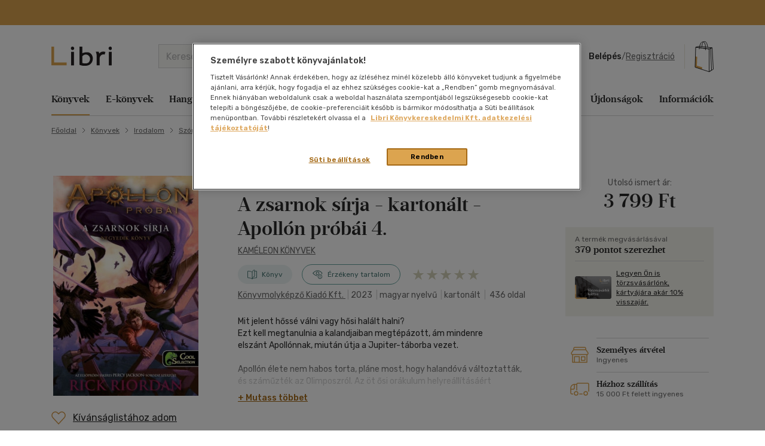

--- FILE ---
content_type: text/html; charset=utf-8
request_url: https://www.google.com/recaptcha/api2/anchor?ar=1&k=6LfyzAsTAAAAACm-GdPje1wyyZ2SGTVW1i9WIcZF&co=aHR0cHM6Ly93d3cubGlicmkuaHU6NDQz&hl=hu&v=N67nZn4AqZkNcbeMu4prBgzg&size=normal&anchor-ms=20000&execute-ms=30000&cb=d2mspzjyatcg
body_size: 49503
content:
<!DOCTYPE HTML><html dir="ltr" lang="hu"><head><meta http-equiv="Content-Type" content="text/html; charset=UTF-8">
<meta http-equiv="X-UA-Compatible" content="IE=edge">
<title>reCAPTCHA</title>
<style type="text/css">
/* cyrillic-ext */
@font-face {
  font-family: 'Roboto';
  font-style: normal;
  font-weight: 400;
  font-stretch: 100%;
  src: url(//fonts.gstatic.com/s/roboto/v48/KFO7CnqEu92Fr1ME7kSn66aGLdTylUAMa3GUBHMdazTgWw.woff2) format('woff2');
  unicode-range: U+0460-052F, U+1C80-1C8A, U+20B4, U+2DE0-2DFF, U+A640-A69F, U+FE2E-FE2F;
}
/* cyrillic */
@font-face {
  font-family: 'Roboto';
  font-style: normal;
  font-weight: 400;
  font-stretch: 100%;
  src: url(//fonts.gstatic.com/s/roboto/v48/KFO7CnqEu92Fr1ME7kSn66aGLdTylUAMa3iUBHMdazTgWw.woff2) format('woff2');
  unicode-range: U+0301, U+0400-045F, U+0490-0491, U+04B0-04B1, U+2116;
}
/* greek-ext */
@font-face {
  font-family: 'Roboto';
  font-style: normal;
  font-weight: 400;
  font-stretch: 100%;
  src: url(//fonts.gstatic.com/s/roboto/v48/KFO7CnqEu92Fr1ME7kSn66aGLdTylUAMa3CUBHMdazTgWw.woff2) format('woff2');
  unicode-range: U+1F00-1FFF;
}
/* greek */
@font-face {
  font-family: 'Roboto';
  font-style: normal;
  font-weight: 400;
  font-stretch: 100%;
  src: url(//fonts.gstatic.com/s/roboto/v48/KFO7CnqEu92Fr1ME7kSn66aGLdTylUAMa3-UBHMdazTgWw.woff2) format('woff2');
  unicode-range: U+0370-0377, U+037A-037F, U+0384-038A, U+038C, U+038E-03A1, U+03A3-03FF;
}
/* math */
@font-face {
  font-family: 'Roboto';
  font-style: normal;
  font-weight: 400;
  font-stretch: 100%;
  src: url(//fonts.gstatic.com/s/roboto/v48/KFO7CnqEu92Fr1ME7kSn66aGLdTylUAMawCUBHMdazTgWw.woff2) format('woff2');
  unicode-range: U+0302-0303, U+0305, U+0307-0308, U+0310, U+0312, U+0315, U+031A, U+0326-0327, U+032C, U+032F-0330, U+0332-0333, U+0338, U+033A, U+0346, U+034D, U+0391-03A1, U+03A3-03A9, U+03B1-03C9, U+03D1, U+03D5-03D6, U+03F0-03F1, U+03F4-03F5, U+2016-2017, U+2034-2038, U+203C, U+2040, U+2043, U+2047, U+2050, U+2057, U+205F, U+2070-2071, U+2074-208E, U+2090-209C, U+20D0-20DC, U+20E1, U+20E5-20EF, U+2100-2112, U+2114-2115, U+2117-2121, U+2123-214F, U+2190, U+2192, U+2194-21AE, U+21B0-21E5, U+21F1-21F2, U+21F4-2211, U+2213-2214, U+2216-22FF, U+2308-230B, U+2310, U+2319, U+231C-2321, U+2336-237A, U+237C, U+2395, U+239B-23B7, U+23D0, U+23DC-23E1, U+2474-2475, U+25AF, U+25B3, U+25B7, U+25BD, U+25C1, U+25CA, U+25CC, U+25FB, U+266D-266F, U+27C0-27FF, U+2900-2AFF, U+2B0E-2B11, U+2B30-2B4C, U+2BFE, U+3030, U+FF5B, U+FF5D, U+1D400-1D7FF, U+1EE00-1EEFF;
}
/* symbols */
@font-face {
  font-family: 'Roboto';
  font-style: normal;
  font-weight: 400;
  font-stretch: 100%;
  src: url(//fonts.gstatic.com/s/roboto/v48/KFO7CnqEu92Fr1ME7kSn66aGLdTylUAMaxKUBHMdazTgWw.woff2) format('woff2');
  unicode-range: U+0001-000C, U+000E-001F, U+007F-009F, U+20DD-20E0, U+20E2-20E4, U+2150-218F, U+2190, U+2192, U+2194-2199, U+21AF, U+21E6-21F0, U+21F3, U+2218-2219, U+2299, U+22C4-22C6, U+2300-243F, U+2440-244A, U+2460-24FF, U+25A0-27BF, U+2800-28FF, U+2921-2922, U+2981, U+29BF, U+29EB, U+2B00-2BFF, U+4DC0-4DFF, U+FFF9-FFFB, U+10140-1018E, U+10190-1019C, U+101A0, U+101D0-101FD, U+102E0-102FB, U+10E60-10E7E, U+1D2C0-1D2D3, U+1D2E0-1D37F, U+1F000-1F0FF, U+1F100-1F1AD, U+1F1E6-1F1FF, U+1F30D-1F30F, U+1F315, U+1F31C, U+1F31E, U+1F320-1F32C, U+1F336, U+1F378, U+1F37D, U+1F382, U+1F393-1F39F, U+1F3A7-1F3A8, U+1F3AC-1F3AF, U+1F3C2, U+1F3C4-1F3C6, U+1F3CA-1F3CE, U+1F3D4-1F3E0, U+1F3ED, U+1F3F1-1F3F3, U+1F3F5-1F3F7, U+1F408, U+1F415, U+1F41F, U+1F426, U+1F43F, U+1F441-1F442, U+1F444, U+1F446-1F449, U+1F44C-1F44E, U+1F453, U+1F46A, U+1F47D, U+1F4A3, U+1F4B0, U+1F4B3, U+1F4B9, U+1F4BB, U+1F4BF, U+1F4C8-1F4CB, U+1F4D6, U+1F4DA, U+1F4DF, U+1F4E3-1F4E6, U+1F4EA-1F4ED, U+1F4F7, U+1F4F9-1F4FB, U+1F4FD-1F4FE, U+1F503, U+1F507-1F50B, U+1F50D, U+1F512-1F513, U+1F53E-1F54A, U+1F54F-1F5FA, U+1F610, U+1F650-1F67F, U+1F687, U+1F68D, U+1F691, U+1F694, U+1F698, U+1F6AD, U+1F6B2, U+1F6B9-1F6BA, U+1F6BC, U+1F6C6-1F6CF, U+1F6D3-1F6D7, U+1F6E0-1F6EA, U+1F6F0-1F6F3, U+1F6F7-1F6FC, U+1F700-1F7FF, U+1F800-1F80B, U+1F810-1F847, U+1F850-1F859, U+1F860-1F887, U+1F890-1F8AD, U+1F8B0-1F8BB, U+1F8C0-1F8C1, U+1F900-1F90B, U+1F93B, U+1F946, U+1F984, U+1F996, U+1F9E9, U+1FA00-1FA6F, U+1FA70-1FA7C, U+1FA80-1FA89, U+1FA8F-1FAC6, U+1FACE-1FADC, U+1FADF-1FAE9, U+1FAF0-1FAF8, U+1FB00-1FBFF;
}
/* vietnamese */
@font-face {
  font-family: 'Roboto';
  font-style: normal;
  font-weight: 400;
  font-stretch: 100%;
  src: url(//fonts.gstatic.com/s/roboto/v48/KFO7CnqEu92Fr1ME7kSn66aGLdTylUAMa3OUBHMdazTgWw.woff2) format('woff2');
  unicode-range: U+0102-0103, U+0110-0111, U+0128-0129, U+0168-0169, U+01A0-01A1, U+01AF-01B0, U+0300-0301, U+0303-0304, U+0308-0309, U+0323, U+0329, U+1EA0-1EF9, U+20AB;
}
/* latin-ext */
@font-face {
  font-family: 'Roboto';
  font-style: normal;
  font-weight: 400;
  font-stretch: 100%;
  src: url(//fonts.gstatic.com/s/roboto/v48/KFO7CnqEu92Fr1ME7kSn66aGLdTylUAMa3KUBHMdazTgWw.woff2) format('woff2');
  unicode-range: U+0100-02BA, U+02BD-02C5, U+02C7-02CC, U+02CE-02D7, U+02DD-02FF, U+0304, U+0308, U+0329, U+1D00-1DBF, U+1E00-1E9F, U+1EF2-1EFF, U+2020, U+20A0-20AB, U+20AD-20C0, U+2113, U+2C60-2C7F, U+A720-A7FF;
}
/* latin */
@font-face {
  font-family: 'Roboto';
  font-style: normal;
  font-weight: 400;
  font-stretch: 100%;
  src: url(//fonts.gstatic.com/s/roboto/v48/KFO7CnqEu92Fr1ME7kSn66aGLdTylUAMa3yUBHMdazQ.woff2) format('woff2');
  unicode-range: U+0000-00FF, U+0131, U+0152-0153, U+02BB-02BC, U+02C6, U+02DA, U+02DC, U+0304, U+0308, U+0329, U+2000-206F, U+20AC, U+2122, U+2191, U+2193, U+2212, U+2215, U+FEFF, U+FFFD;
}
/* cyrillic-ext */
@font-face {
  font-family: 'Roboto';
  font-style: normal;
  font-weight: 500;
  font-stretch: 100%;
  src: url(//fonts.gstatic.com/s/roboto/v48/KFO7CnqEu92Fr1ME7kSn66aGLdTylUAMa3GUBHMdazTgWw.woff2) format('woff2');
  unicode-range: U+0460-052F, U+1C80-1C8A, U+20B4, U+2DE0-2DFF, U+A640-A69F, U+FE2E-FE2F;
}
/* cyrillic */
@font-face {
  font-family: 'Roboto';
  font-style: normal;
  font-weight: 500;
  font-stretch: 100%;
  src: url(//fonts.gstatic.com/s/roboto/v48/KFO7CnqEu92Fr1ME7kSn66aGLdTylUAMa3iUBHMdazTgWw.woff2) format('woff2');
  unicode-range: U+0301, U+0400-045F, U+0490-0491, U+04B0-04B1, U+2116;
}
/* greek-ext */
@font-face {
  font-family: 'Roboto';
  font-style: normal;
  font-weight: 500;
  font-stretch: 100%;
  src: url(//fonts.gstatic.com/s/roboto/v48/KFO7CnqEu92Fr1ME7kSn66aGLdTylUAMa3CUBHMdazTgWw.woff2) format('woff2');
  unicode-range: U+1F00-1FFF;
}
/* greek */
@font-face {
  font-family: 'Roboto';
  font-style: normal;
  font-weight: 500;
  font-stretch: 100%;
  src: url(//fonts.gstatic.com/s/roboto/v48/KFO7CnqEu92Fr1ME7kSn66aGLdTylUAMa3-UBHMdazTgWw.woff2) format('woff2');
  unicode-range: U+0370-0377, U+037A-037F, U+0384-038A, U+038C, U+038E-03A1, U+03A3-03FF;
}
/* math */
@font-face {
  font-family: 'Roboto';
  font-style: normal;
  font-weight: 500;
  font-stretch: 100%;
  src: url(//fonts.gstatic.com/s/roboto/v48/KFO7CnqEu92Fr1ME7kSn66aGLdTylUAMawCUBHMdazTgWw.woff2) format('woff2');
  unicode-range: U+0302-0303, U+0305, U+0307-0308, U+0310, U+0312, U+0315, U+031A, U+0326-0327, U+032C, U+032F-0330, U+0332-0333, U+0338, U+033A, U+0346, U+034D, U+0391-03A1, U+03A3-03A9, U+03B1-03C9, U+03D1, U+03D5-03D6, U+03F0-03F1, U+03F4-03F5, U+2016-2017, U+2034-2038, U+203C, U+2040, U+2043, U+2047, U+2050, U+2057, U+205F, U+2070-2071, U+2074-208E, U+2090-209C, U+20D0-20DC, U+20E1, U+20E5-20EF, U+2100-2112, U+2114-2115, U+2117-2121, U+2123-214F, U+2190, U+2192, U+2194-21AE, U+21B0-21E5, U+21F1-21F2, U+21F4-2211, U+2213-2214, U+2216-22FF, U+2308-230B, U+2310, U+2319, U+231C-2321, U+2336-237A, U+237C, U+2395, U+239B-23B7, U+23D0, U+23DC-23E1, U+2474-2475, U+25AF, U+25B3, U+25B7, U+25BD, U+25C1, U+25CA, U+25CC, U+25FB, U+266D-266F, U+27C0-27FF, U+2900-2AFF, U+2B0E-2B11, U+2B30-2B4C, U+2BFE, U+3030, U+FF5B, U+FF5D, U+1D400-1D7FF, U+1EE00-1EEFF;
}
/* symbols */
@font-face {
  font-family: 'Roboto';
  font-style: normal;
  font-weight: 500;
  font-stretch: 100%;
  src: url(//fonts.gstatic.com/s/roboto/v48/KFO7CnqEu92Fr1ME7kSn66aGLdTylUAMaxKUBHMdazTgWw.woff2) format('woff2');
  unicode-range: U+0001-000C, U+000E-001F, U+007F-009F, U+20DD-20E0, U+20E2-20E4, U+2150-218F, U+2190, U+2192, U+2194-2199, U+21AF, U+21E6-21F0, U+21F3, U+2218-2219, U+2299, U+22C4-22C6, U+2300-243F, U+2440-244A, U+2460-24FF, U+25A0-27BF, U+2800-28FF, U+2921-2922, U+2981, U+29BF, U+29EB, U+2B00-2BFF, U+4DC0-4DFF, U+FFF9-FFFB, U+10140-1018E, U+10190-1019C, U+101A0, U+101D0-101FD, U+102E0-102FB, U+10E60-10E7E, U+1D2C0-1D2D3, U+1D2E0-1D37F, U+1F000-1F0FF, U+1F100-1F1AD, U+1F1E6-1F1FF, U+1F30D-1F30F, U+1F315, U+1F31C, U+1F31E, U+1F320-1F32C, U+1F336, U+1F378, U+1F37D, U+1F382, U+1F393-1F39F, U+1F3A7-1F3A8, U+1F3AC-1F3AF, U+1F3C2, U+1F3C4-1F3C6, U+1F3CA-1F3CE, U+1F3D4-1F3E0, U+1F3ED, U+1F3F1-1F3F3, U+1F3F5-1F3F7, U+1F408, U+1F415, U+1F41F, U+1F426, U+1F43F, U+1F441-1F442, U+1F444, U+1F446-1F449, U+1F44C-1F44E, U+1F453, U+1F46A, U+1F47D, U+1F4A3, U+1F4B0, U+1F4B3, U+1F4B9, U+1F4BB, U+1F4BF, U+1F4C8-1F4CB, U+1F4D6, U+1F4DA, U+1F4DF, U+1F4E3-1F4E6, U+1F4EA-1F4ED, U+1F4F7, U+1F4F9-1F4FB, U+1F4FD-1F4FE, U+1F503, U+1F507-1F50B, U+1F50D, U+1F512-1F513, U+1F53E-1F54A, U+1F54F-1F5FA, U+1F610, U+1F650-1F67F, U+1F687, U+1F68D, U+1F691, U+1F694, U+1F698, U+1F6AD, U+1F6B2, U+1F6B9-1F6BA, U+1F6BC, U+1F6C6-1F6CF, U+1F6D3-1F6D7, U+1F6E0-1F6EA, U+1F6F0-1F6F3, U+1F6F7-1F6FC, U+1F700-1F7FF, U+1F800-1F80B, U+1F810-1F847, U+1F850-1F859, U+1F860-1F887, U+1F890-1F8AD, U+1F8B0-1F8BB, U+1F8C0-1F8C1, U+1F900-1F90B, U+1F93B, U+1F946, U+1F984, U+1F996, U+1F9E9, U+1FA00-1FA6F, U+1FA70-1FA7C, U+1FA80-1FA89, U+1FA8F-1FAC6, U+1FACE-1FADC, U+1FADF-1FAE9, U+1FAF0-1FAF8, U+1FB00-1FBFF;
}
/* vietnamese */
@font-face {
  font-family: 'Roboto';
  font-style: normal;
  font-weight: 500;
  font-stretch: 100%;
  src: url(//fonts.gstatic.com/s/roboto/v48/KFO7CnqEu92Fr1ME7kSn66aGLdTylUAMa3OUBHMdazTgWw.woff2) format('woff2');
  unicode-range: U+0102-0103, U+0110-0111, U+0128-0129, U+0168-0169, U+01A0-01A1, U+01AF-01B0, U+0300-0301, U+0303-0304, U+0308-0309, U+0323, U+0329, U+1EA0-1EF9, U+20AB;
}
/* latin-ext */
@font-face {
  font-family: 'Roboto';
  font-style: normal;
  font-weight: 500;
  font-stretch: 100%;
  src: url(//fonts.gstatic.com/s/roboto/v48/KFO7CnqEu92Fr1ME7kSn66aGLdTylUAMa3KUBHMdazTgWw.woff2) format('woff2');
  unicode-range: U+0100-02BA, U+02BD-02C5, U+02C7-02CC, U+02CE-02D7, U+02DD-02FF, U+0304, U+0308, U+0329, U+1D00-1DBF, U+1E00-1E9F, U+1EF2-1EFF, U+2020, U+20A0-20AB, U+20AD-20C0, U+2113, U+2C60-2C7F, U+A720-A7FF;
}
/* latin */
@font-face {
  font-family: 'Roboto';
  font-style: normal;
  font-weight: 500;
  font-stretch: 100%;
  src: url(//fonts.gstatic.com/s/roboto/v48/KFO7CnqEu92Fr1ME7kSn66aGLdTylUAMa3yUBHMdazQ.woff2) format('woff2');
  unicode-range: U+0000-00FF, U+0131, U+0152-0153, U+02BB-02BC, U+02C6, U+02DA, U+02DC, U+0304, U+0308, U+0329, U+2000-206F, U+20AC, U+2122, U+2191, U+2193, U+2212, U+2215, U+FEFF, U+FFFD;
}
/* cyrillic-ext */
@font-face {
  font-family: 'Roboto';
  font-style: normal;
  font-weight: 900;
  font-stretch: 100%;
  src: url(//fonts.gstatic.com/s/roboto/v48/KFO7CnqEu92Fr1ME7kSn66aGLdTylUAMa3GUBHMdazTgWw.woff2) format('woff2');
  unicode-range: U+0460-052F, U+1C80-1C8A, U+20B4, U+2DE0-2DFF, U+A640-A69F, U+FE2E-FE2F;
}
/* cyrillic */
@font-face {
  font-family: 'Roboto';
  font-style: normal;
  font-weight: 900;
  font-stretch: 100%;
  src: url(//fonts.gstatic.com/s/roboto/v48/KFO7CnqEu92Fr1ME7kSn66aGLdTylUAMa3iUBHMdazTgWw.woff2) format('woff2');
  unicode-range: U+0301, U+0400-045F, U+0490-0491, U+04B0-04B1, U+2116;
}
/* greek-ext */
@font-face {
  font-family: 'Roboto';
  font-style: normal;
  font-weight: 900;
  font-stretch: 100%;
  src: url(//fonts.gstatic.com/s/roboto/v48/KFO7CnqEu92Fr1ME7kSn66aGLdTylUAMa3CUBHMdazTgWw.woff2) format('woff2');
  unicode-range: U+1F00-1FFF;
}
/* greek */
@font-face {
  font-family: 'Roboto';
  font-style: normal;
  font-weight: 900;
  font-stretch: 100%;
  src: url(//fonts.gstatic.com/s/roboto/v48/KFO7CnqEu92Fr1ME7kSn66aGLdTylUAMa3-UBHMdazTgWw.woff2) format('woff2');
  unicode-range: U+0370-0377, U+037A-037F, U+0384-038A, U+038C, U+038E-03A1, U+03A3-03FF;
}
/* math */
@font-face {
  font-family: 'Roboto';
  font-style: normal;
  font-weight: 900;
  font-stretch: 100%;
  src: url(//fonts.gstatic.com/s/roboto/v48/KFO7CnqEu92Fr1ME7kSn66aGLdTylUAMawCUBHMdazTgWw.woff2) format('woff2');
  unicode-range: U+0302-0303, U+0305, U+0307-0308, U+0310, U+0312, U+0315, U+031A, U+0326-0327, U+032C, U+032F-0330, U+0332-0333, U+0338, U+033A, U+0346, U+034D, U+0391-03A1, U+03A3-03A9, U+03B1-03C9, U+03D1, U+03D5-03D6, U+03F0-03F1, U+03F4-03F5, U+2016-2017, U+2034-2038, U+203C, U+2040, U+2043, U+2047, U+2050, U+2057, U+205F, U+2070-2071, U+2074-208E, U+2090-209C, U+20D0-20DC, U+20E1, U+20E5-20EF, U+2100-2112, U+2114-2115, U+2117-2121, U+2123-214F, U+2190, U+2192, U+2194-21AE, U+21B0-21E5, U+21F1-21F2, U+21F4-2211, U+2213-2214, U+2216-22FF, U+2308-230B, U+2310, U+2319, U+231C-2321, U+2336-237A, U+237C, U+2395, U+239B-23B7, U+23D0, U+23DC-23E1, U+2474-2475, U+25AF, U+25B3, U+25B7, U+25BD, U+25C1, U+25CA, U+25CC, U+25FB, U+266D-266F, U+27C0-27FF, U+2900-2AFF, U+2B0E-2B11, U+2B30-2B4C, U+2BFE, U+3030, U+FF5B, U+FF5D, U+1D400-1D7FF, U+1EE00-1EEFF;
}
/* symbols */
@font-face {
  font-family: 'Roboto';
  font-style: normal;
  font-weight: 900;
  font-stretch: 100%;
  src: url(//fonts.gstatic.com/s/roboto/v48/KFO7CnqEu92Fr1ME7kSn66aGLdTylUAMaxKUBHMdazTgWw.woff2) format('woff2');
  unicode-range: U+0001-000C, U+000E-001F, U+007F-009F, U+20DD-20E0, U+20E2-20E4, U+2150-218F, U+2190, U+2192, U+2194-2199, U+21AF, U+21E6-21F0, U+21F3, U+2218-2219, U+2299, U+22C4-22C6, U+2300-243F, U+2440-244A, U+2460-24FF, U+25A0-27BF, U+2800-28FF, U+2921-2922, U+2981, U+29BF, U+29EB, U+2B00-2BFF, U+4DC0-4DFF, U+FFF9-FFFB, U+10140-1018E, U+10190-1019C, U+101A0, U+101D0-101FD, U+102E0-102FB, U+10E60-10E7E, U+1D2C0-1D2D3, U+1D2E0-1D37F, U+1F000-1F0FF, U+1F100-1F1AD, U+1F1E6-1F1FF, U+1F30D-1F30F, U+1F315, U+1F31C, U+1F31E, U+1F320-1F32C, U+1F336, U+1F378, U+1F37D, U+1F382, U+1F393-1F39F, U+1F3A7-1F3A8, U+1F3AC-1F3AF, U+1F3C2, U+1F3C4-1F3C6, U+1F3CA-1F3CE, U+1F3D4-1F3E0, U+1F3ED, U+1F3F1-1F3F3, U+1F3F5-1F3F7, U+1F408, U+1F415, U+1F41F, U+1F426, U+1F43F, U+1F441-1F442, U+1F444, U+1F446-1F449, U+1F44C-1F44E, U+1F453, U+1F46A, U+1F47D, U+1F4A3, U+1F4B0, U+1F4B3, U+1F4B9, U+1F4BB, U+1F4BF, U+1F4C8-1F4CB, U+1F4D6, U+1F4DA, U+1F4DF, U+1F4E3-1F4E6, U+1F4EA-1F4ED, U+1F4F7, U+1F4F9-1F4FB, U+1F4FD-1F4FE, U+1F503, U+1F507-1F50B, U+1F50D, U+1F512-1F513, U+1F53E-1F54A, U+1F54F-1F5FA, U+1F610, U+1F650-1F67F, U+1F687, U+1F68D, U+1F691, U+1F694, U+1F698, U+1F6AD, U+1F6B2, U+1F6B9-1F6BA, U+1F6BC, U+1F6C6-1F6CF, U+1F6D3-1F6D7, U+1F6E0-1F6EA, U+1F6F0-1F6F3, U+1F6F7-1F6FC, U+1F700-1F7FF, U+1F800-1F80B, U+1F810-1F847, U+1F850-1F859, U+1F860-1F887, U+1F890-1F8AD, U+1F8B0-1F8BB, U+1F8C0-1F8C1, U+1F900-1F90B, U+1F93B, U+1F946, U+1F984, U+1F996, U+1F9E9, U+1FA00-1FA6F, U+1FA70-1FA7C, U+1FA80-1FA89, U+1FA8F-1FAC6, U+1FACE-1FADC, U+1FADF-1FAE9, U+1FAF0-1FAF8, U+1FB00-1FBFF;
}
/* vietnamese */
@font-face {
  font-family: 'Roboto';
  font-style: normal;
  font-weight: 900;
  font-stretch: 100%;
  src: url(//fonts.gstatic.com/s/roboto/v48/KFO7CnqEu92Fr1ME7kSn66aGLdTylUAMa3OUBHMdazTgWw.woff2) format('woff2');
  unicode-range: U+0102-0103, U+0110-0111, U+0128-0129, U+0168-0169, U+01A0-01A1, U+01AF-01B0, U+0300-0301, U+0303-0304, U+0308-0309, U+0323, U+0329, U+1EA0-1EF9, U+20AB;
}
/* latin-ext */
@font-face {
  font-family: 'Roboto';
  font-style: normal;
  font-weight: 900;
  font-stretch: 100%;
  src: url(//fonts.gstatic.com/s/roboto/v48/KFO7CnqEu92Fr1ME7kSn66aGLdTylUAMa3KUBHMdazTgWw.woff2) format('woff2');
  unicode-range: U+0100-02BA, U+02BD-02C5, U+02C7-02CC, U+02CE-02D7, U+02DD-02FF, U+0304, U+0308, U+0329, U+1D00-1DBF, U+1E00-1E9F, U+1EF2-1EFF, U+2020, U+20A0-20AB, U+20AD-20C0, U+2113, U+2C60-2C7F, U+A720-A7FF;
}
/* latin */
@font-face {
  font-family: 'Roboto';
  font-style: normal;
  font-weight: 900;
  font-stretch: 100%;
  src: url(//fonts.gstatic.com/s/roboto/v48/KFO7CnqEu92Fr1ME7kSn66aGLdTylUAMa3yUBHMdazQ.woff2) format('woff2');
  unicode-range: U+0000-00FF, U+0131, U+0152-0153, U+02BB-02BC, U+02C6, U+02DA, U+02DC, U+0304, U+0308, U+0329, U+2000-206F, U+20AC, U+2122, U+2191, U+2193, U+2212, U+2215, U+FEFF, U+FFFD;
}

</style>
<link rel="stylesheet" type="text/css" href="https://www.gstatic.com/recaptcha/releases/N67nZn4AqZkNcbeMu4prBgzg/styles__ltr.css">
<script nonce="nVdBNfoDmoBRe6rP25CROw" type="text/javascript">window['__recaptcha_api'] = 'https://www.google.com/recaptcha/api2/';</script>
<script type="text/javascript" src="https://www.gstatic.com/recaptcha/releases/N67nZn4AqZkNcbeMu4prBgzg/recaptcha__hu.js" nonce="nVdBNfoDmoBRe6rP25CROw">
      
    </script></head>
<body><div id="rc-anchor-alert" class="rc-anchor-alert"></div>
<input type="hidden" id="recaptcha-token" value="[base64]">
<script type="text/javascript" nonce="nVdBNfoDmoBRe6rP25CROw">
      recaptcha.anchor.Main.init("[\x22ainput\x22,[\x22bgdata\x22,\x22\x22,\[base64]/[base64]/MjU1Ong/[base64]/[base64]/[base64]/[base64]/[base64]/[base64]/[base64]/[base64]/[base64]/[base64]/[base64]/[base64]/[base64]/[base64]/[base64]\\u003d\x22,\[base64]\\u003d\\u003d\x22,\x22TxNPNcKLwqDDqGgeTnA/wp4aOmbDjkvCnCl+ecO6w7Mnw6nCuH3Do0rCpzXDt2DCjCfDj8KXScKcbwoAw4A9Myhpw7QRw74BL8KfLgEfR0U1PTUXwr7CrWrDjwrCosOMw6Evwpo2w6zDisKNw71sRMOowpHDu8OEMw7CnmbDksKlwqA8wqM0w4Q/LWTCtWBow50OfxXCssOpEsO+YnnCumgiIMOawqg7dW8mDcODw4bCqiUvwobDrsKsw4vDjMOFHRtWacKSwrzCssOvZD/Cg8Oaw4PChCfCrsOIwqHCtsKmwphVPgnCrMKGUcOzaiLCq8K2wqPClj8jwpnDl1wEwoDCsww4wpXCoMKlwqFcw6QVworDicKdSsOtwrfDqidWw4Eqwr90w6jDqcKtw7Utw7JjA8OKJCzDhF/DosOow4c7w7gQw5Iow4ofTCxFA8K9CMKbwpUIGl7DpxbDo8OVQ1kPEsK+OHZmw4sRw5HDicOqw7/Ck8K0BMKpdMOKX0jDh8K2J8Kjw6LCncOSNcO1wqXCl1LDqW/[base64]/DscKewqhww5HDjMOTwrQ8wqTDtHpCw7FgwpoFwqsaUz7CiWnClErClFzCvsOydELCh09RbsK8aCPCjsO8w4oJDCFxYXloPMOUw7DCgMO8LnjDjy4PGngmYHLClyNLUgsVXQUAUcKUPnnDjcO3IMKcwp/DjcKscGU+RQfCtMOYdcKBw6XDtk3DjHnDpcOfwrHCnT9YM8KJwqfCggDCoHfCqsK4wpjDmsOKYklrMHvDskUbTxVEI8OCwqDCq3hHQ1ZzcyHCvcKcacODfMOWPcK2P8OjwopQKgXDqcOkHVTDn8K/w5gCE8Ovw5d4wr3CnHdKwojDulU4JsOEbsOdRcOgWlfCkH/Dpyt/wr/DuR/CtU8yFVXDq8K2OcO+cS/DrENAKcKVwq9WMgnCkCxLw5p/[base64]/[base64]/JRzDsWDCjMOWJwDDghdmAWotw6XCpXzCjwzDgQM7b0/DjRvCsnlnVRgGw6zDj8O0RmrDpU5fK0JaQ8OUwpvDm0pJw7YBw44Cw4EOwr3Ct8OYHBfDtcODwr04wr/[base64]/fAd9XVhZw5AlQF1ZS8K9b8Kxw7rCncKuw5YXb8OPT8K8G2JfN8KXw7HDqQbDoXnCnSrCjGhvCMKTJsObw5B/w7k3wqt3EBnCl8K8VVHDgsK2XsKiw55pw4h9AMKDw6HCr8KNwoTDrhHCksKVw6LCo8OrQl/DpitrXsO2w4rDucKbwoYoVCQgfAfCpww9wpXCkXx8w4rCisOcwqHCpcOowrbChlLDsMOzwqPCuWPCjwPCvcKrPyRvwo1bEkLChsOow6DCoHnDr3/[base64]/CjMKCw5vCkA4ywpRqw5NvNMOJwofCgcOywpzCscK+WF4ZwrDCsMKHLi/Ck8OFwpIFw4bDgsOHw79yQRTDtMOQI1LCvsKGwrxqKwVpw79GEsOSw7LCvMO2CXoYwrQDJcOJwodfWntEw5A6Nm/Cs8O6QAvDqDAid8Oow6nDtMOfw4DCu8Oxw41+worDh8K6wowRwo3Dv8Ouw53CnsOnSD4Bw6rCtsO6w6PDiSo9ACdXwozDiMOMACzDomPDmMKrF2nCv8KAe8KAwrvCpMOhw6/Cm8K/wrtRw7UmwoFAw4rDn0PCtzbCtFHDuMKWw4bDjxN7wrFLWMK9J8ONCMO3wpjCu8KKRsK+w6tbCGo+CcK1McOQw5hewqBmQ8O/[base64]/Cv8OBwonCgcKVMMKvw43Ciw/DscOkfcOEdGEOGwQ0asKbwp7DmRhaw4zDnQ7DsxLCmlwswonDkcKZwrRodmZ+w4bChGHCj8K9DBNtwrRmesOCw6A6wrAiw4PCi2/[base64]/CimrCv27DrMKBRHEfw6TCnBnDkDvDp8K2w6rCpsKiwq5lwopdHmPDlGJ/w4jCqcKsCMK+woLCncKnwr83AMOdQsKSwqhKwpoqbRglZD3Dk8OKw7HDhhjDi0LDhU3DnkAJcnUUYS3CmcKFTR8/w43ChMO7wqNnf8K0wrQTZXfCgH0owo3CrsOvw5XDimwrezzCpXVDwpcDa8OCwp3DkzTDk8OQw4w4wpoJw4dPw7IHwpPDlsO/w7vCmMOuBsKMw6tVw6XCliQaccO1DMKlw7jDt8K/wqHDosKWIsK3wqjCvA9uwqB7wo9tTkzDqn7CgkFBXT0Sw7ZUN8OkO8K3w7ZTUcKUMMORfTITw7PCt8Kaw5fDkUvCvB/[base64]/DkMK8w73CpixRw44wZMKANWrCvWXDt0oDw54xJXlDN8KxwpYVIH42WlbDtC3Cg8O/OcKyKELChzx3w7Nmw7fCu2lGw582QTHCmcOcwo8sw77CvcOGOkARwq7DkMKKw6x8LsO7w5J8w5bDvMO6wpoNw7Zxw5bCqMO/cj3DjDLDs8OOXUJMwrEUMEzDlMKeNsKBw6tBw5FPw4PDlMKFw757wqjCuMOxw6fCpGVDZVfCrcKVwr/DqmVsw7ZtwrzCi3dbwqjCo3rDmcK7w4hXw5bDtsOiwpMSYcOiI8Kjwo/DusKVwpZqbVIfw7p1wrTCoATCmh4KHiIkPmzCqsKSVcKjwq9gDMOKXcOARyoOXcOBNhcnwoV/wp8wYcKzEcOQwqbCuivCnxJZA8KowqLClzgKasKONMOaTGc0w4nDk8O2FGHDncOaw5U6cWrDtsKMw6cWS8K+NVbDiUZJwqRKwrHDtMOJQ8OJwqTCjsK1wp/[base64]/CuHsIVFLDmhkAwovCnCwER8OIGGBtd8Kdwo3DtsOZwrHDp2MCHMOhKcKRFcOiw7EXPMKQOMKxw7nDm2jCqcKIwpR5wpbCsCM/G3nChMOZw5YnK2cbwociw7cUEcKMw4bCnTk3w6QZaQTDs8Kgw7UTw6vDn8KcWsO/[base64]/[base64]/BkHCpcKawrB3wpkAB8OQX8O6w7fDhsO+c0VVwqVOc8OWJMK8w7PCv3tBMcKzwoBuGgEZJ8Oaw4PCoGrDgsOVwr7DqcKzw6zDv8KvLsKVGQ4Cd1DDs8KCw6QXHcOCw6/[base64]/[base64]/CnkjDhBDDrXvDlCHDqMOew7AqA27CnUBNBsKpwpk8woDDmcKawqQjw4cNKcOOHcKfwroXW8KRw6fCm8Kdw6c8w5Qww7dnwqtyGcOzw4N3ECnCjUIyw5PCtBnCu8Opwq0SNF3CvhZ7wqtCwpMBPcODRMOgwrY5w7pzw7RKwqxnU2rDsAjCqy/[base64]/UhdkcBVXwpB3w6rDucO8woVBw7PCuyt3w7/[base64]/DjMKmbcOswohSwpPCj8KKw67CsGoQwqzCnsOhfMKmwoHChcKbPXLDkXDDtcKjwpnDksKResOZPSPCtcK/wq7Dkx/[base64]/Ch8OIwqNVwr3CncOlP8OLEcKhJh3DsMK/[base64]/Ci2LCkcKIVMKewpvDq8O4w6FWw7HCpFNRLy3ChMKJwoPCgi/DmsKdw4oGOcOjDsOmEcKtw5NSw6nDt0PDjUPDoVPDhAbDhBXDvsKnwotyw6bCtcO/wqNvwpJuwqt1wroOw6PDgsKvcQzDrBbCvybCnMOqWsK8YcK1DMOYb8O9AcKEPFxBRgPCsMK4EsKawos8NwAMAMOzwrxGAsO4GcOjEcK1wo3DicO3wpUoP8OLDT/CpjLDoxPCq27CuRR+woEQdHUBUMK8wrvDqGDDvSMqw5DCoBjDn8KxRsK7wpQqworDjcKxw6kKw7/CucOhw4p4w7t2w5bCiMOew4/Dgz/DmAzCnMOncyXClMKAC8Ozw7PCs1XDgcKdw4dTd8KHw4IUCcO0K8KkwoYeIsKNw6/DsMOdWjTChSvDv1hswqElfW5KGDLDjHvCncOWCypPw4oxwq50w7vDgMKkw7wsPcKsw7xcwoEfwqrCnxHDunDCt8OrwqHDv03Cs8OHwpDCpXPCg8OsScKbCADCnhHCiFjDqMO/G1tFwo7DhsO0w69xCChGwqvDl3XDmcKhWTbCucOUw4TCp8KGwpPCqsO0wrNHwrnCrBjCqCPDp3bDi8KMDhDDgsKPDMOdTsOeMQo3w4DCsR7DlgERwp/[base64]/CphvDrsOaw4Nrw59fwppdbcOha8K1wrhtOWQxaXXDvHI5JMOWw4h/[base64]/DuFrCqsO/SxnCusKuOQbCmsOCJB0Ew5PDq3HDv8OWC8KHY07Ch8OYw7nDsMOGwoTDkGlDUWNcXsKfCVdMwrNscsOdw4A/KHA4w5bCqQI8Gj5yw7TDh8OwAsO6w6RLw5t+w648wrvDrE1mJDxGJTcqE1XCv8OxZyUWBw3DqDPDtF/[base64]/Nh5fwp/CqEjCrgUIPAzCp8KTM0/CrsKPZnbDkxhmTMOWezHDg8OUwpTDn0pMW8KYYcOFwrs5wpHCtMO6XDcewrjCncOiw7ZwUHnDjsKew75KwpbCi8O9dcKTW2V6w7vCvcKJw40jwqvCkwXDizAOdcK1w7QCEn4GGcKNWsO1wo7DlMKDw4bDlMKYw4ZRwrHCu8OTIcOFNsOlYkLCpMO3w750wp4Swow/TBrCoRnDtjtQEcO/DWjDqsKhBcK8fF3CtsONRcOnch7DgsOueBzDnC/DrcO4GMKMZzrDnsKVTFU8SG5hBcOAEDU0w5sPQ8O8w4wYw5nDmCROwqjCisOUwoPDj8KSKsOdbmA8YRIRSnzDlcKlYG1uIMKDanLCksKaw5zDqEodwrzCnMKvanIlwrIHbsKhY8K5UzXCuMKawqEWTkbDh8ORPMK1w4kwwp3DgErCiDPDvl5zw7M/w7jDtsKswpMWcl/DvcOqwrLDkk5ew5/Do8KsI8KHw7nDpRXDqcOlwrrCtsKdwoDCl8ObwqnDo1bDk8K1w4M2ZyBpwpLCusOyw4DDvCcdYhTCi3kTQ8KeIsOCw7rDl8KhwodFwqFAL8OBcCHCvjvDr0LCo8KtPsOiw4FXbcO+UsOIw6PCqMK/FMKRTsKCwqnDvEIMAcKcVR7CjlvDr1bDk28qw7MrXgnDu8KGw5PDu8K3OcORNsKQS8OWU8K/[base64]/CisO+OMKaw6EzwrHDpcKZwotcwpcWwrQMKsO/wpN2esOBwp8zw5tuQMKEw7Ryw5vCiFRGwrPDo8KCW07CmgRIDhrCo8OOYsOyw4nCrsKYwpQfHi/Dh8OXw4LCtMK5dcKiHFXCtXMXw4RGw4nCocK9wq/[base64]/Di2t6wqN/JcOPw5nCpMKHQGxZwp9bGhDCvTPDl8Kww5pOwoBTw5TDgHTCucOPwr3Dj8OqZBcrw7XCp1jCncOIWibDrcOQO8KSwqvChTTCjcO9A8OqJnnDklx2woHDiMOVU8O+wqzCmMONw7nDjE4Tw6rCpmIdwp10w7ROwpbDucKoHE7DggtuBXIhXhV3bsOTwoMnKcOWw5RZw4/CuMKjJsOQwrleOj5Dw4hNIAtjw7c3OcO6Dx0/wpnDm8KxwqsefcOGQ8OGw7LCrsKAwqN/wovDhMKCJMKywqjDu2zDgggbVcKdOj3CpibCnUAKHWvClMKew7ZLw5RPCcKGT3PDmMO0w4XDmsK/[base64]/DjW/DuMKDwol5DMKRw7hDw6l9wpZiw6gLwpo3w53CscKUCl3DiHd6w7MUwpLDoEfCjgx8w7wawr97w7M3wofDoCB9aMK2RMKvw5rCqcOzw4lowqbDvsK0wrTDvnciwp4vw6/Dq3rCtG3CkFfCqH7Cr8ORw7nDhsKNeEdAwpAiwqLDgxLCj8KmwqPDihxbLW/Dn8OlRi0IB8KAYw47wq7DnhLDlcKsL3PCksOCKsOYw5zCj8OqwpPDn8KkwqnCqGxZwrgxGMKGw6o1wothwo7CkizDj8O4UgDCscOpX3XDmsOEX1dSN8KLbsKDwo7ChsOrw5nDlkQ/cnXDhcKcw6BUwrvDkBnCocKOw4/CpMKvwocKwqXCvcOPWgvDrypmOyHDiCR7w5R/Ng7DpTHCuMOtbjfDl8Oawq8REH1SQcOWdsKfw7nDtMOIw7LCnUUeUE/CjcO+PcOfwotZO3/Cg8KBwq7Doh4yBybDicOvY8KuwqbCuBRZwp1iwoPDoMOvdMO5w7jCp1zCuGECw7XDpjNMwo7DuMOvwrjCj8K/csOawoHCgnPCrFDCsVJ6w4bDlnPCs8KaF10CW8Obw43DliR7Bh/DlcK+GcKbwrvChg/DvcOsF8KEAWQVUMOYT8ONWyk8W8O/IsKPw4LCgcKCwo7DkBl1w6F/w4fDp8OPHsK9fsKoM8O4O8OKd8Oow7PDkEXCpjPDpGxGL8KWwobCs8OywqrDqcKcJsOcwqXDlWYXCATCtgnDhCFJL8OIw7LCpy3DtVYQC8OnwoNLwqZMTCPDs14JfcODwrPCmcO/wptMa8K0L8Kdw5hUwq0gwqnDgMKgwpIQQlXCncKpwqgPwpE6EsO6dsKZw67DohMHUcOcHcKwwq/[base64]/[base64]/S8OCCMK6wos2w6lcwrjDmBPCosK5MyBfwqvDhz/CvEbCuXLDnUrDsDnCrcOBwqhxMsOjV3tXC8K/[base64]/[base64]/w6nDocOBaHXCmcO/w54dfm/ChsK6wpJLwpvCgAtATnvCgQnCv8ORRTXCiMKbc1B7OsOVKsKGOsKcwroIw6/DhyV2PcOUFsO8B8KkBMOkX2fCoUrCvRbCgcKPJ8O3IsK3w71Df8KNasOxwq0gwphkX1oKQsO8djDDlsKtwp/Dv8K2w4bCksOqfcKkY8OPNMOlN8OIwoJ0wpTClDTCnj95R1vDqsKVR2/[base64]/DqlAUw7LCvGRXw7vDljLDjwYNCxnDtcOTw5zCicKWw71cwq7DnEvCj8Onw7PCsnnDnzDCgMOQehlFGcOIwqt/wqTDtEBJwoxLwrR5bcOfw6ooEHrChcKSw7FCwqAXfsO8EcK0woJqwrcFw6low4fCuDPDmcOCZ3HDpxd2w7jDocOEw7J9Dz3DkcKcw5RxwpV7Sx7Cn2BWw6vClFYiw7VvwpvDoRnCucKhQS9+woZ+wqppTcOww54GworDgsKvUzQwQhkKbC0QLh/DpMOTAnVWwpTCl8O/w7TCkMO0wol6wr/DncOFw5DCg8ORCEsqw6BPOcKWw6LDqBLCusKmw6Mwwp1+PsO5EsKwRkbDj8KrwrHDmGU7dSQWw48YcMKowrjCiMO9dHVXw6tIGsOwWGnDg8K+wrRBEMO/cHHDgMK8WMKaJnkVScKUOXAXDyEYwqbDicOmFcO7wpB6ZCbCgknCq8K/Dy4dwoAeLMKkMQfDi8K/[base64]/w5bCqcOUTxPClyxxGzomazzDgBYQGgDDmm7DrBpZFGzCtcO8wobCqcOawrfCvTYPw4zDuMOHwrt0LsKpQcKaw4wzw7JWw7PDssOVwoZQLk1MbsOIZDgkwr1HwqJsPRd8R03ChH7Cq8OUwp5/BGwKw4TCisKbw48Cw7jCscO6wqEiWcOgQXLDrjAhCjHDtV7Dg8K4woAqwrtWIQhrwpvCixlZQUtxe8OUw6DDoS3DjMOoLMOQDjx3J27CpWvCrcOow7bCujjCksKtMsKew7k0w4/Cr8OMw654NMOgPcOAw7DCtTdOKAHChgLChXHDucK/csO2CQccw5tpDHvCh8KkO8K8w4clw7oMw5o8wpbDisKVwrbDnD8XK1/Dj8OzwqrDh8KJwqHDggJJwrxyw5HDk1bCg8ORf8KcwoHDr8K6XcK/U0FuOcOZwr7CjQbDmMO/SsKAw7lowogzwpbDhMOsw7/DsGrCncKaFsKLwqrDosKkaMKHwqICw5QRwqhCLcKkwqZEw6MiSE7DsmjDg8Oya8OPw6DDjkbCkyJ/SSnCvMOOw5fCvMOLwqjCv8KNwrbDhmbDm3gjwrUTw67Ds8KYw6TDvcO6w47CoTXDksO7NWhXZwd0w4jDn2rDvsK2c8KlHMOPw53DjcOxHMKEwp/CuU3DisOFZ8OkFj3DhXlOwo1wwp1iacOqwr/CuQ8AwpRzESxOwoHCi0jDjcK6B8Omw4zDmXkzbgbCngtQbVPCvGh9w7gkdsOAwrI2V8KSw4k3wr0cRsKfHcKMwqbCpcKRwoxQfVvDkgLCjTR9c2QXw7gOwqLCncKTw5YzS8OqwpTCgRDCqy/DlH3CtcKrw4VKworDgcOdScOpZ8Kxwp4mwqMVGj7DgsOdwp/CosKlG2LDp8KMwpHDiDwMwr8Lw7d/w4dNLF5xw6nDvcKRSxJow6JVVTYDIsOJNcKowotNczDDhsK5JSHDokc4LsOOE2rCisO6G8KyV2JBQULDgsKEZ3RMw5LCmg7CmMONJgDDhMK/Fi1iw7N3wrkhw5wyw4xBcMOkAVHDt8KqZ8ObDS8YwojDjSbDj8OQw7cEwo9aWsO/wrdLw6Zpw77Ds8O7wq86M1BOw7PCicKTdcKORCDCtx1uwoDCpcKEw68lDCxrw7HDucOsVTB/wqvDuMKBdcOqwqDDuiVmd2vCp8OWbcKQw6bDoCjCpsOQwpDCs8OyaHJ8RMKcwrRswqrCp8Kqwr3Ci2bDk8KnwpIzd8OCwoN8AcKFwrF1LsKJKcK1w4VZHMOhJcOPwqTDnX4jw4tKwpoywpY8R8OPw4Riwr0Rwq9Hw6TCg8OlwrkFDk/Dq8OMw7Q3FsO1w50XwpoLw43CmlzClG8swoTDrcOBw45swqgWacKxHcOkw4jCtQ7DnGrDuHXChcKYA8OpTcKtGcK3LMOgw7RUwpPCicK2w6vCvsOSw7/CrcOgZhd2w4Qid8OYOBvDoMKjfVHDs0g9dsKZSMOAVsK2wp5Lw4JPw5oCw55AMmYtUx/CtXshwr3DpMKVfy3Ci1zDjcOAwrd/wprDhAvDh8OTCsKDNx4IIsOQSMKsAxrDt2rDmH5hTcK7w5HDtsKmwpXDjynDlsO1w4PDqkDCsQFOw7sMw78XwqJyw6vDo8K9w63Di8OiwrsZbR8FKmfCt8OMwq8MWsKRV2otw6U3w5fDkcKswpIyw4xAwqvCosO4w4HCp8O3w6E+An/[base64]/Co3LCs8KgSsOZwqttw5FRw4l7LMO9VWXDlQ8pw6nCj8O7UXbDuCtkwrRSK8Ofw5PCnW/Dq8OfNx/CvsK6U2XDrcOvJxDDmTzDvVMhbsKIw6R6w67DknPCtsK0wqXDocKdRcONwpNKwqvDtcOWwrJfw6LCtMKHesOZw4Q2UcOhcioiw6DChcK7woRwIWfDnx3CmQ4oJxJKwpTDhsOSwqvCn8OvU8KXw7nCiRI8OsO/wrxgwqLDm8KsCxDCocOVw53Cuysiw4fCgUpVwrsdesK+wqIeWcOyYMK8ccOJecOawpzDrgnCsMK0DnY7YUXDvMO8EcKqS3dmRVoEw59UwoludsOYw440bzNXMcOWS8OWw4vCuSPCrsOZw6bChjvDm2rCuMK/J8KtwqcWWMOdRsKWWk3DgMKKwp7CuGtLwpPCk8KldRvCpMKawrLCvFTDv8KiPjY6w51BfsOywoQ0w47DpWbDhDQGVMOiwoElNsKWb0TCiD9Owq3ChcOgOsOJwoPClk7Dm8OTGTrDmwXDssOlDcOmZcOkwonDg8KFPMOMwo/CtMKow5/CrkXDs8KuL0dVCGrColF0wp5Kw6Qrw7PDryYPCcKrIMKoEcO7w5Yye8Oyw6fCvsKTBkXDu8KTw4hFDsKwPGB7wqJeWMOSaB4wbnkOwrkDXjhEbsKXScOpFcOJwo3DvcOsw4BNw6gMWMOSwodlTlY8wpnDu3wZX8OVdVsQwpbDu8KUwqZPw47CmcKgUsO/w63DgDzCisOkDMOvw6bDjQbCmy7CmcOJwpEMwpbDrFfCn8OVFMOMRGfDhMOxKMKWDsOYw7kgw7VEw7MrfEbCokvCjjDCusKvFl1dVXjCkGV3wpU8fizCmcKXWFoSF8K6w41Hw5XClRzDhsKPwroow67DoMObw4lSB8OEw5F4w4zDgMKtVwjDl23Do8O1wrljci/CocOtHSDDpsOFaMKtQiUMVMKmwpTDlsKTJ0/DrsO0wrwGYE/[base64]/DnXTDv8O4wobDiEZdw6sldh/CuUXCmsOQwqB4cyc6FEDDjmfCk1jCgMOac8Oww43Cly8KwqbCpcK9FcK6E8O8wqdANsORQjgNa8KBwpdfCnxhHcOdwoBdG1Rhw4XDlHFCw4rDlMKGOcO/a0TCplkhST3DqkZkTMOzWsKGKcOGw6XDlMKBN2gCBcKKVHHDoMKnwrBbOkoqRsOLPyl8wqbCksKGSsKzMsKyw73CvsOyDMKUQ8KDw6PCjsOkwrxIw77CpkUOawBWVsKJWcKZc13DjsK4w4pwKgM/[base64]/[base64]/wqfCpD3DsyvCosOKYnkAMcKLegUsw5NTe29awrQRwpbCoMKHw43DscOEdQhrw4/CqMOFw7B/L8KFARfCpsObw60Xw4wDbT3DgMOWGDtWCFnDtyPCsQQtw4QnwrIFHMO8wrh9OsOpw4sbNMO5w68WOH9FORBSwqjClEgzeWzCllwnAsKteCooK2xOZzdVOMOow7/Cv8KXwrYvw4UfMMKjEcOYwrRZwrDDhcOhEz8uEDzDiMOGw4MITsOdwqnDmWR6w6zDgjLCkMKBCcKNw5pEDhMbKWFlwpxBXCrDu8KMY8OKa8KBdMKMworDgMOuWn1/MhnCjsOiT1XChF/DsAkZw6V2BcOTwpl7w73CtFZ2w5rDpsKfw7d/P8KTwrfCllLDssKAw7tOBTJVwr3CjMOUwpjCjiUPdUcNEUPCj8KqwrHCisOXwrFyw6YFw6rCmcO3w7txT2/[base64]/DucO4wrPCpXPDrm/CgXlbUcOLZcKTwoR2IUfCpnBEw6BawoHCrx9MwoXCkSLDu0oGFiLCtn7DijhEwoVyScKDbsKVBWTCv8OBwoPDgMOfwq/Dg8OMWsKGZMOgw55CwqnDgcOFwr9Gw7rCscKMFGfDtjULw5HCjBfCqWbCosKSwpEIw7rClFrCnCtGC8OewqrCgMOuPl3DjcO/w79Nw6XDjDrDmsOCTMORw7fDhMKcwp5yFMKRPcKLwqXDrAHDtcOkwpvCi2bDpxo0L8OoQcKaesKVw7Y6w7XDpCIzCcOgw7HCqk8DKMO9wovDucO0OMKBw5/DusOPw5xrSn1SwogjEcK0w5jDkgMxwpPDskbCrljDksK2w5oNR8KKwoZCBDhpw7rDpFVOU2kRfsONfcOXck7ConbCoWkLAgEWw5TCq3wLD8KkFcO3SBrDlXZ3YsKLw7EMYcO6wqdSdcKowqbCrzAXUHtsBykhO8Kbw4zDisK8W8K8w7tjw63CmzjCtwZSw4/CgFTCjMK6wqYew6vDvhPCsGpPwromwq7DmDArwrwPw7nCiknCkSpJM0JJTmJZwqbCjMOIDMO7VAYjXcK9wp/CpMOAw4HCoMO9wrdyEwnDt2IBw54KWcKfwqLDgk7Dm8KAw6cOw4nCosKpfz3DpsKCw4fDnE0OOXrCjMOawpx3MGJCc8OBw4/CksOuK3Epw67CssOpw7vCrcKOwoUsWsO/TcOYw6Y4w5nDjHN3cQRuM8OHGXfCucOaKXVYwrHDj8KPw7Z0eBnCoGLDnMOzGsOsQT/CvS9Ow75/[base64]/CoT5wwohgUsKUw71EwrrCkcOvw6bCnhZ/YsKAd8O4EQHCvBHCocK4woBcHsO2wq0xW8KBw7RFwqAEOMKQAFbDrG3CqMK+EBQPwpISBC3Chyl1wp7CtcOuY8KJZMOQIcKbwojCscOowoAfw7ltQiTDsEB7CEsWw7gkf8K9wp0gwoHDpTM6D8O+ESVlXsO/[base64]/Cm3DDn8KwAsOkbMOzRsKxwpFswpNwEBDCp8OlVMOKEwJwTcKtIsKLw57DvcKxw6drOXvCjsOcw6ppZ8KMwqDDlW/DlV1Iwrwsw5E9wrPCi0tZw4rDmV7DpMOoS3sdNFIvw6/Cm0Uqw7Z4OD8tWSVQw7J8w4fCtFjDmxvClH1Vw5cawqwZw5V7QcKCLWfDhGTDjcKvwoxvGEpQwovCqTUNdcO4dcKoBMKvO1wGdcKoOxsLwr8kw7JMCMKQwp/CisOBG8OVw5DCp0ZWOGDCkVrDlcKNTmvDg8O0Vjd/EsKowqsyPljDtHDClRrDtcKgIn3CgsOQwoZhIkQAEwfDk1/CpMOzDW5Sw750fRrDjcKVw5hbw6w7fcKOwosFwpfCqcOzw4oLbgB4VUnDm8KhECPCgMKHw53Cn8Kzw5Q1M8ONKlpmVQrDpcOZwp8pN3HCnMKDwpJ4QCBnwo0eL1/CvS3CqVUTw6LDn2rDusKwIMKfw58dwpEIRBABRjdfw4XDtldhw7zCpEbCv3VmYxvCmcOiSWrCjcOqS8K5w4JAwp7Dm1Y+wrwUw7kFwqLDs8O3KFLCmcKpwqzDgy3CgsKKw6bCkcO0A8K/w7HDpmc8LMOEwotfFFhSw5nDmTXCpDIpDxrDlSrCslF8AcOEFywvwpMXw4YJwobChyrDtQ/CkMOiW3dKNcOrVwHDpnwNIFU/[base64]/CpcKLfsKnw71ew4kSfnDCrl3Dq1VJVzrClHvDtMKyRTTDtEBywpHChMOzwqbDimNKw6NPUxHCjzFpw7TDpsOhOcOcZQ4iAUHCmiXCvsOmwqXDl8O6wpPDp8Ozwo57w6zCn8OlXQdiwolOwqTCm0TDgMOlw65SYsO3w6MUKcKywqF8wrURPHHDqcKMRMOEVMOewp/Dn8OHwqA0ViIuw6LDjE9rbnTCqMOHOyFvwrfDp8KcwrEbD8OFCW1hP8KAA8Oawo3Cn8KpRMKowrDDtcKuTcKlJsOwbw1ew7Y+bToTbcOpInxTNAXCucKXwqYRUUAkIsKyw6rCqgUjLjt2B8KMw5/Co8O1wrXDnsOzOMOSw4jCmsKwXmjDm8KCw6DCs8O1w5NIfcKbwpHDhG/CvDvClsOFwqbDmVvDgS9uLXovw7MwdMO2OMKowp1Ww5lowpzDvMOhw4g2w4TDg1sdw5QRQcKTIRPDpnRGw7p+wpNvDTvDmAo1wrYfM8KTwptZScOvwqEKwqJmSsOfAnged8OCR8K+ehsLw5RDOiTDs8O1VsK5w4PCkV/DtCfCrsKZwonDvAAzbsOiw4fDt8OoZcOaw7B1wo3DisKKZsOWTMKMw5zDlcO2ZVUXwo57PMKzH8Ktw4TDvMKFTwh8SsKSMMOxw6YGwqzDocOZKsKuUsK0GmfDssOvwq1ObMK9ZSJGEMOCw69zwqUQKsOaMcOMwrVSwq0aw6nDgcOwQBjDscOOwq0PBRHDssOeEsOVRV/Cs0nChsO1TSAnHsKENMKdJBove8O9I8OnecKUN8O/JQkbBmprZsO3GhozOT7DoFhRwpoHbRwcWsORGz7CmH9jwqNtw74DK39lw4fCtsKWTFZtwq8Dw51Mw6bDhznCvl3DvsKSJTfCp2fDkMOlA8KowpEAZsKXXgXDhsK/w4/DvkLDtGTDr2cQwqLCtx/[base64]/DuTESTUcGU8KLC8KAbiLCkyXCgsKMZHjCpsOwb8OwcMKYwqd5BsOhRMOYFSVHI8KtwrVMEnDDv8OwdsOJG8K/cS3Dm8Oaw7TCkMOEFF/DpjVBw6Yuw6vDgsKgw6oJwoVOw6/ClcO2wp0ow6dlw6Aaw7DCo8KkwrXDh0jCo8OGJifDgkrChxbDhg/ClsOMNMK7AsOqw6TDqsKCJT/[base64]/DsAIKIy3DiC0mLsKEw5ZkPQvCqcKjNMKjwrjDksKDwp/[base64]/[base64]/wrnCncKIcG96UsOEXC44w7LDn8K+biMKwr8Mw63Cg8KpXXQNGcOwwp8JCsKBHhdyw6fDh8KUw4N1C8O+PsK6wqonwq4mQsOZwpg6woPCocKhP0TDrMO6w7d/wq9hw67CmsKmAmlpJcOMK8O4G1TDnyfDnMOjw7UlwrRhwoDCr1U9cyrCqsO3wqzDvMOuwrjCqTxrR10Mw7V0w7TCrRIsL0PClCTDu8OQw6zDuAjCssOQFkjCtsKrYAXDqcOkwpQiRsO6wq3CvnPDocOsEMKFdMOIwoPDokjCj8KXfMOjwq/DjQ1bwpNdfsOaw4jCg1wvw4E+w73CoRnDnToFwp3DlHHDtF0HEMKoZxjCr2gkM8KLDygaHsKDPsKmZDHCkAvDrcOVakJ4w5MHwqdGPcOhw6LClMKzFWfCpMKEwrcgw7lwwqhAdyzCusORwoQRwpfDkwXClmDCjMOxBMO7VhlYAgF5w6LCoCEtw7/[base64]/CjcKmXX/[base64]/Cu8OwwqgPdnfCosOpGhrDh10XwpbDrsK4wqzDs8OpWBZ0CjVUAAw0YmfCucO8KwsJw5TDugvDqMO9HHBLw7QswpRcw4fCqMKNw51qP1RNN8KETAMNw74IV8KWJhPClsOow4BKwqPCocOKa8K0wrzCjE/CrUNUwo3DoMO2w5bDrkjDi8O6wp7Cp8KBKMK6JMK9fMKPwpHDtMOEIsKUw7nCqcO7wrgDHTnDhH3DpEFRw5JHJsOIwoZYCMO1w7UDM8KXBMOMw7UAw4JEehDCssKaSjTDuirDohDCl8KUK8OcwpY+wpfDmA5kEwgnw60fwq46esOzI2zDsT0/YEPDmsOqw5hwQsO9SsKxw4Vca8Oyw6M1DnxHw4HDp8KsFgDDqMOuwp3DscKqe3dRw45DFxpvKT3CoQopRwBpwrTDoxUkUG92RcO1wo/DqcKbwoTDvGcsBiTDk8ONAsKWM8O/w7nCmmMYw58XWE3Do2UtwobCnSMZwrzDtiDCvcOAVcKcw4Ujw5dRwpcXwqlxwoIZw4TCmRgkIcOBXsO/ACrCuGXCnzclTWQTwoQdw5QXw49Vw5Rpw4zCr8KZesKRwpvCnh1/w7cywqXCviIhwpZKw5PCrMO2ACXCnB9PZsOrwo5+w45Mw6PCsQXDpMKGw6MzOnl7wrwtw71QwrYANicYwr/DoMKhEcOqw6zDqGQNwolmRiQ7wpXCisODw4wRw4/[base64]/Cig0zbxnCsyHCv8Kkel04w6twwqxcNsOuK0gmw5HDjMKDw68Tw4zDslHDo8OxZzoTW3A9w5w9QMKXwrnDjCMTwqHCoy9VaGDCgsOVw6vDuMKvwokQwq/DmCJSwoTCgsO7GMK+w50Qwp7DnHPDqMOIJHt8GcKXw4Y7b2g5w6wuP2owMcO8IcOJw6LDh8OxGjZgGC8YecKJw59Hw7NiOAjDjD46w5vCqjMsw6dEw7XDnHRHWz/CtcKDw5pmEMKrw4XDk13CkcOcw6vDo8OzGcOFw6zCrh8Dwr9AecKWw6rDn8OuH3wBw6rDmVjCmcOVNQPDk8KhwovDgMOOwo/DqQXDmsKWw6rCsXAKGXIdUx9hDsKrOEgCYBd+KVPCjz3Dm0x3w4fDnFAbPcO+w5YAwr/CqjnCnQHDvcKGw6lrMUUTacOXDjrCu8OPDC/DtsO3w7dMwp0EG8O8w5RJU8ObdzRZbMO5woHDuhNcw6jCiTnDpGPDtVnDksOnwoNYw6rCsyPDhhlDw6UOwqnDiMOGwqs3RlfCj8KEU39SE2RBwp5iI3jCkcOPBcKUAX8TwodmwpA3IMKhbMOMw7/Dq8KNw6/CpAIyQMOEI1LCizhJHxEkwr5CXGIubMKKFUF/TAhwQThBRy4sG8ObPxdXwoPDplLDjMKfw5sKw6HCvgDCu2dxZsK4w6fCtXpEAcOvOEXCocOPwrhQworDkW9XwpHCqcOcwrHDpMOhLcOHwrXCnVUzCsO8wrtCwqIpwpo8FVMyMmYjDsO5w4LDhcO6TcK1wo/DpjAEwrjCjBtJwo8Nwps2w5MID8K+MMOPwposQcO8w7M2bDFrwqILKhh4wrI6fMOCwrPDk03Cj8KQwpDCqDTDrCzCicK7VsONfcKKwqU/[base64]/wrTDskDDqg/DmcO+K0nDpQfDqGHDmBLCjcKvwoINw5s5X0cawozDhlEwwpnDqsKFwqrDo3ASwp7DuWgmfXJxw6g3G8KwwpjDtEvDrFrDksK/w4QAwoB1ZsOmw7nCkzk1w757J1UAwrFbAxFgf0B2wrw1ecK2K8KqG14aWMKjSDHDrFrCkmnDusK5wqvCs8KHwqt8wpYaNsO3XcOcQTUBwrhowqFBAQnDtcO/NHYgwpTDqWjDry7CgwfCoDXDkcOsw6lVwoJNw5R+ahPCimfDnDbDvMKXfygXacOadH8gYmvDv3geTi7ChFxfGcK0wqkDADY1SSzCuMK5BldUwozDgCTDo8Kew4s9CW/Dj8O4H1HDtCEEfsOHQnASw4nDmGXDhsKJw5EQw4JKJ8OBXW/CtsKUwqdvUUHDqcKKcQfDpsK5dMOQwrDCpTknwoHCoGVdw44MDMOxHXHCgmrDhTLDssKVEsKWw64/TcObacOlKsOrdMOeZljDoQt1DMO8acOiDlINwpzDuMKrwodJEMK5F1zDoMKKw7zCsVcbSsOawpIVwoBzw6TCgU8+NsOqw7JAOsK5w7cnVhxpwrfCn8OZN8KFwoPCisK/[base64]/CiQnCk8OGwrzDvcK2EmnDoMKtw6c5wqLDicO6w47DsDEXPxlcwoh/w5s5ExbCvBkRw6LCksO/[base64]/Dk8OzEsK9fsOKOzwRwo3Csx/[base64]/FsOIBQjDoMKPAsKVYCLDr8OMwqV3wpHDhMOqw6nDgxbCiHzDiMOIVCHDlX7DilJ7w5HCv8Oqw7towp3CtsKIU8KVw77Ck8Kgwp8pa8Kxw6HDphnDvmTDqDrCnDvDmcOhE8K3wpTDmsOlwqPDuMKCwpzDiVfDusKXP8OYLR7CvcO7csOew5QnXB1+NcKjVsKaQlE3WW/Cn8OFw5bCg8Ksw5oxw4AdMgfDmX/Dr2/DtMO0w5rDpF0IwqNQVTw9w5zDrSvDkhxeHGrDn0FVw4jDmgXDo8Kzw7fDojnCisOOw4d9w6oGwpNew6LDscOjw4zCmB9wCCVbZwNWwrjDqsO7wojCpMKHw6jDiWrCqg8RQjpvOMK0B3vDmQ5Dw7DDm8Kpe8OYw55wPMKOwrXCl8Ktwot1w4nDr8Kww5/Dr8KYE8KSYmzDnMOMw57CgWDDkhDDgsOowqfDkCIOwoMUw6lXwp3DpsOmeQ9HQAHCtsKhNTHChcKXw5nDh0Apw7rDjHDCkcKCwrXClRfCumotHlx1woLCtgXDuEdGeMKOwo87RGPDkCw3FcOIw4vCjRZ0wp3CjMKJcBvCjjHDscOXFMKtPG/DuMKaLRwMG2clTH59wpbCoBfCoRxcw6nCjwHCgERlJsKdwr3Dg0jDn38Gw5DDjcOBYjLCuMO9IsO5IkgaQDXDvT5FwqMfwprDmAPDtRsqwr/DtMOyeMKANMKJw6zDgcKgw6FJBMODDsKMIm3CtSPDhkBoJyTCrMOtwoAmdyhnw6fDrFQlfTnDhGwcMsKsfVZDw63CtC7CoX48w6JwwpEKHC/DtMKeBVYQVzhdw7TDghZowo3DuMK4QjvCi8KCw7XDj2vDsmTCt8Kow6DCn8K2w6kUccK/wr7CkUbCm3PCsn7CiQhXwopMw7zDtkrDlgw7XsKZfcOjw7hAw61mCBrCmEhlwp18OsKkLzdjwro+woVLwqdZw5rDusKkw73Do8KGwoYyw7NqwpfDqMKTACLDqMOgN8OuwoVGS8KGTx42w6N/w6PCg8KlNipJw7Mwwp/CqxJBw7p4QyVZAcOUACPCgcK+wqjDgEbDmRkYejwjHcKyF8OLwr3Djg5jR2vCncO0FcOKfk5sCgAuw6rCnVM+LHocw7DDmcKW\x22],null,[\x22conf\x22,null,\x226LfyzAsTAAAAACm-GdPje1wyyZ2SGTVW1i9WIcZF\x22,0,null,null,null,0,[21,125,63,73,95,87,41,43,42,83,102,105,109,121],[7059694,667],0,null,null,null,null,0,null,0,1,700,1,null,0,\[base64]/76lBhnEnQkZnOKMAhnM8xEZ\x22,0,1,null,null,1,null,0,1,null,null,null,0],\x22https://www.libri.hu:443\x22,null,[1,1,1],null,null,null,0,3600,[\x22https://www.google.com/intl/hu/policies/privacy/\x22,\x22https://www.google.com/intl/hu/policies/terms/\x22],\x22ICB49OPBY9Ays3W9T+0p/uxAyhdGG9gRp8QGVsMOsFQ\\u003d\x22,0,0,null,1,1769663420890,0,0,[66,213,150,152,94],null,[14],\x22RC-RwxgO6vw-FrIFg\x22,null,null,null,null,null,\x220dAFcWeA4aTWVOpZvOGIyQGRb7HwUiON8Fv5sWlf_p3z4nyWDD22JmQHYeEwkGNNNETmFaIuXva-ggSeHjgP2sDOWNDTBcpODp0w\x22,1769746220731]");
    </script></body></html>

--- FILE ---
content_type: text/html; charset=utf-8
request_url: https://www.google.com/recaptcha/api2/aframe
body_size: -250
content:
<!DOCTYPE HTML><html><head><meta http-equiv="content-type" content="text/html; charset=UTF-8"></head><body><script nonce="66si-re-dnAGGM3ouG6yWQ">/** Anti-fraud and anti-abuse applications only. See google.com/recaptcha */ try{var clients={'sodar':'https://pagead2.googlesyndication.com/pagead/sodar?'};window.addEventListener("message",function(a){try{if(a.source===window.parent){var b=JSON.parse(a.data);var c=clients[b['id']];if(c){var d=document.createElement('img');d.src=c+b['params']+'&rc='+(localStorage.getItem("rc::a")?sessionStorage.getItem("rc::b"):"");window.document.body.appendChild(d);sessionStorage.setItem("rc::e",parseInt(sessionStorage.getItem("rc::e")||0)+1);localStorage.setItem("rc::h",'1769659828211');}}}catch(b){}});window.parent.postMessage("_grecaptcha_ready", "*");}catch(b){}</script></body></html>